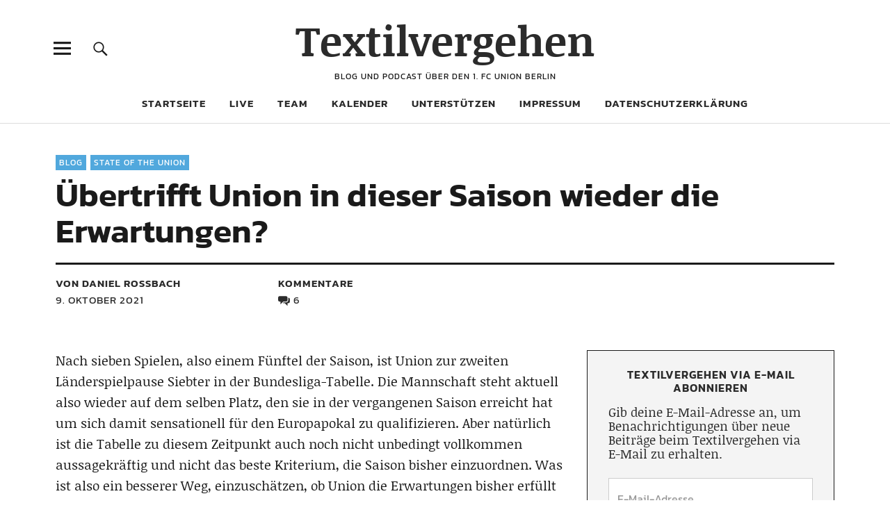

--- FILE ---
content_type: text/html; charset=UTF-8
request_url: https://www.textilvergehen.de/2021/10/09/uebertrifft-union-in-dieser-saison-wieder-die-erwartungen/
body_size: 23223
content:
<!DOCTYPE html>
<html lang="de" class="no-js">
<head>
<meta charset="UTF-8">

<!-- Diese Seite wurde optimiert mit wpSEO (https://www.wpseo.org). -->
<title>Übertrifft der 1. FC Union Berlin in der Bundesliga wieder die Erwartungen? › Textilvergehen</title>
<meta name="description" content="Wie gut sind Unions Ergebnisse bisher gemessen an den Erwartungen für die Mannschaft? Außerdem: Ticket-Infos für Rotterdam und Stuttgart und Aufmerksamkeit für Malick Sanogo." />
<meta name="robots" content="index, follow" />
<link rel="canonical" href="https://www.textilvergehen.de/2021/10/09/uebertrifft-union-in-dieser-saison-wieder-die-erwartungen/" />
<meta property="og:type" content="article">
<meta property="og:url" content="https://www.textilvergehen.de/2021/10/09/uebertrifft-union-in-dieser-saison-wieder-die-erwartungen/">
<meta property="og:title" content="Übertrifft der 1. FC Union Berlin in der Bundesliga wieder die Erwartungen? › Textilvergehen">
<meta property="og:description" content="Wie gut sind Unions Ergebnisse bisher gemessen an den Erwartungen für die Mannschaft? Außerdem: Ticket-Infos für Rotterdam und Stuttgart und Aufmerksamkeit für Malick Sanogo.">
<meta property="og:image" content="https://www.textilvergehen.de/wp-content/uploads/2021/10/MKO_290921PK_0008of.jpg">


<meta name="viewport" content="width=device-width, initial-scale=1">
<link rel="profile" href="http://gmpg.org/xfn/11">
<link rel="pingback" href="https://www.textilvergehen.de/xmlrpc.php">
<script>(function(html){html.className = html.className.replace(/\bno-js\b/,'js')})(document.documentElement);</script>

<link rel='dns-prefetch' href='//stats.wp.com' />

<link rel="alternate" type="application/rss+xml" title="Textilvergehen &raquo; Feed" href="https://www.textilvergehen.de/feed/" />
<link rel="alternate" type="application/rss+xml" title="Textilvergehen &raquo; Kommentar-Feed" href="https://www.textilvergehen.de/comments/feed/" />
<link rel="alternate" type="application/rss+xml" title="Textilvergehen &raquo; Übertrifft Union in dieser Saison wieder die Erwartungen?-Kommentar-Feed" href="https://www.textilvergehen.de/2021/10/09/uebertrifft-union-in-dieser-saison-wieder-die-erwartungen/feed/" />
<link rel="alternate" title="oEmbed (JSON)" type="application/json+oembed" href="https://www.textilvergehen.de/wp-json/oembed/1.0/embed?url=https%3A%2F%2Fwww.textilvergehen.de%2F2021%2F10%2F09%2Fuebertrifft-union-in-dieser-saison-wieder-die-erwartungen%2F" />
<link rel="alternate" title="oEmbed (XML)" type="text/xml+oembed" href="https://www.textilvergehen.de/wp-json/oembed/1.0/embed?url=https%3A%2F%2Fwww.textilvergehen.de%2F2021%2F10%2F09%2Fuebertrifft-union-in-dieser-saison-wieder-die-erwartungen%2F&#038;format=xml" />
<style id='wp-img-auto-sizes-contain-inline-css' type='text/css'>
img:is([sizes=auto i],[sizes^="auto," i]){contain-intrinsic-size:3000px 1500px}
/*# sourceURL=wp-img-auto-sizes-contain-inline-css */
</style>
<style id='wp-block-library-inline-css' type='text/css'>
:root{--wp-block-synced-color:#7a00df;--wp-block-synced-color--rgb:122,0,223;--wp-bound-block-color:var(--wp-block-synced-color);--wp-editor-canvas-background:#ddd;--wp-admin-theme-color:#007cba;--wp-admin-theme-color--rgb:0,124,186;--wp-admin-theme-color-darker-10:#006ba1;--wp-admin-theme-color-darker-10--rgb:0,107,160.5;--wp-admin-theme-color-darker-20:#005a87;--wp-admin-theme-color-darker-20--rgb:0,90,135;--wp-admin-border-width-focus:2px}@media (min-resolution:192dpi){:root{--wp-admin-border-width-focus:1.5px}}.wp-element-button{cursor:pointer}:root .has-very-light-gray-background-color{background-color:#eee}:root .has-very-dark-gray-background-color{background-color:#313131}:root .has-very-light-gray-color{color:#eee}:root .has-very-dark-gray-color{color:#313131}:root .has-vivid-green-cyan-to-vivid-cyan-blue-gradient-background{background:linear-gradient(135deg,#00d084,#0693e3)}:root .has-purple-crush-gradient-background{background:linear-gradient(135deg,#34e2e4,#4721fb 50%,#ab1dfe)}:root .has-hazy-dawn-gradient-background{background:linear-gradient(135deg,#faaca8,#dad0ec)}:root .has-subdued-olive-gradient-background{background:linear-gradient(135deg,#fafae1,#67a671)}:root .has-atomic-cream-gradient-background{background:linear-gradient(135deg,#fdd79a,#004a59)}:root .has-nightshade-gradient-background{background:linear-gradient(135deg,#330968,#31cdcf)}:root .has-midnight-gradient-background{background:linear-gradient(135deg,#020381,#2874fc)}:root{--wp--preset--font-size--normal:16px;--wp--preset--font-size--huge:42px}.has-regular-font-size{font-size:1em}.has-larger-font-size{font-size:2.625em}.has-normal-font-size{font-size:var(--wp--preset--font-size--normal)}.has-huge-font-size{font-size:var(--wp--preset--font-size--huge)}.has-text-align-center{text-align:center}.has-text-align-left{text-align:left}.has-text-align-right{text-align:right}.has-fit-text{white-space:nowrap!important}#end-resizable-editor-section{display:none}.aligncenter{clear:both}.items-justified-left{justify-content:flex-start}.items-justified-center{justify-content:center}.items-justified-right{justify-content:flex-end}.items-justified-space-between{justify-content:space-between}.screen-reader-text{border:0;clip-path:inset(50%);height:1px;margin:-1px;overflow:hidden;padding:0;position:absolute;width:1px;word-wrap:normal!important}.screen-reader-text:focus{background-color:#ddd;clip-path:none;color:#444;display:block;font-size:1em;height:auto;left:5px;line-height:normal;padding:15px 23px 14px;text-decoration:none;top:5px;width:auto;z-index:100000}html :where(.has-border-color){border-style:solid}html :where([style*=border-top-color]){border-top-style:solid}html :where([style*=border-right-color]){border-right-style:solid}html :where([style*=border-bottom-color]){border-bottom-style:solid}html :where([style*=border-left-color]){border-left-style:solid}html :where([style*=border-width]){border-style:solid}html :where([style*=border-top-width]){border-top-style:solid}html :where([style*=border-right-width]){border-right-style:solid}html :where([style*=border-bottom-width]){border-bottom-style:solid}html :where([style*=border-left-width]){border-left-style:solid}html :where(img[class*=wp-image-]){height:auto;max-width:100%}:where(figure){margin:0 0 1em}html :where(.is-position-sticky){--wp-admin--admin-bar--position-offset:var(--wp-admin--admin-bar--height,0px)}@media screen and (max-width:600px){html :where(.is-position-sticky){--wp-admin--admin-bar--position-offset:0px}}

/*# sourceURL=wp-block-library-inline-css */
</style><style id='wp-block-heading-inline-css' type='text/css'>
h1:where(.wp-block-heading).has-background,h2:where(.wp-block-heading).has-background,h3:where(.wp-block-heading).has-background,h4:where(.wp-block-heading).has-background,h5:where(.wp-block-heading).has-background,h6:where(.wp-block-heading).has-background{padding:1.25em 2.375em}h1.has-text-align-left[style*=writing-mode]:where([style*=vertical-lr]),h1.has-text-align-right[style*=writing-mode]:where([style*=vertical-rl]),h2.has-text-align-left[style*=writing-mode]:where([style*=vertical-lr]),h2.has-text-align-right[style*=writing-mode]:where([style*=vertical-rl]),h3.has-text-align-left[style*=writing-mode]:where([style*=vertical-lr]),h3.has-text-align-right[style*=writing-mode]:where([style*=vertical-rl]),h4.has-text-align-left[style*=writing-mode]:where([style*=vertical-lr]),h4.has-text-align-right[style*=writing-mode]:where([style*=vertical-rl]),h5.has-text-align-left[style*=writing-mode]:where([style*=vertical-lr]),h5.has-text-align-right[style*=writing-mode]:where([style*=vertical-rl]),h6.has-text-align-left[style*=writing-mode]:where([style*=vertical-lr]),h6.has-text-align-right[style*=writing-mode]:where([style*=vertical-rl]){rotate:180deg}
/*# sourceURL=https://www.textilvergehen.de/wp-includes/blocks/heading/style.min.css */
</style>
<style id='wp-block-group-inline-css' type='text/css'>
.wp-block-group{box-sizing:border-box}:where(.wp-block-group.wp-block-group-is-layout-constrained){position:relative}
/*# sourceURL=https://www.textilvergehen.de/wp-includes/blocks/group/style.min.css */
</style>
<style id='wp-block-group-theme-inline-css' type='text/css'>
:where(.wp-block-group.has-background){padding:1.25em 2.375em}
/*# sourceURL=https://www.textilvergehen.de/wp-includes/blocks/group/theme.min.css */
</style>
<style id='wp-block-paragraph-inline-css' type='text/css'>
.is-small-text{font-size:.875em}.is-regular-text{font-size:1em}.is-large-text{font-size:2.25em}.is-larger-text{font-size:3em}.has-drop-cap:not(:focus):first-letter{float:left;font-size:8.4em;font-style:normal;font-weight:100;line-height:.68;margin:.05em .1em 0 0;text-transform:uppercase}body.rtl .has-drop-cap:not(:focus):first-letter{float:none;margin-left:.1em}p.has-drop-cap.has-background{overflow:hidden}:root :where(p.has-background){padding:1.25em 2.375em}:where(p.has-text-color:not(.has-link-color)) a{color:inherit}p.has-text-align-left[style*="writing-mode:vertical-lr"],p.has-text-align-right[style*="writing-mode:vertical-rl"]{rotate:180deg}
/*# sourceURL=https://www.textilvergehen.de/wp-includes/blocks/paragraph/style.min.css */
</style>
<style id='wp-block-separator-inline-css' type='text/css'>
@charset "UTF-8";.wp-block-separator{border:none;border-top:2px solid}:root :where(.wp-block-separator.is-style-dots){height:auto;line-height:1;text-align:center}:root :where(.wp-block-separator.is-style-dots):before{color:currentColor;content:"···";font-family:serif;font-size:1.5em;letter-spacing:2em;padding-left:2em}.wp-block-separator.is-style-dots{background:none!important;border:none!important}
/*# sourceURL=https://www.textilvergehen.de/wp-includes/blocks/separator/style.min.css */
</style>
<style id='wp-block-separator-theme-inline-css' type='text/css'>
.wp-block-separator.has-css-opacity{opacity:.4}.wp-block-separator{border:none;border-bottom:2px solid;margin-left:auto;margin-right:auto}.wp-block-separator.has-alpha-channel-opacity{opacity:1}.wp-block-separator:not(.is-style-wide):not(.is-style-dots){width:100px}.wp-block-separator.has-background:not(.is-style-dots){border-bottom:none;height:1px}.wp-block-separator.has-background:not(.is-style-wide):not(.is-style-dots){height:2px}
/*# sourceURL=https://www.textilvergehen.de/wp-includes/blocks/separator/theme.min.css */
</style>
<style id='global-styles-inline-css' type='text/css'>
:root{--wp--preset--aspect-ratio--square: 1;--wp--preset--aspect-ratio--4-3: 4/3;--wp--preset--aspect-ratio--3-4: 3/4;--wp--preset--aspect-ratio--3-2: 3/2;--wp--preset--aspect-ratio--2-3: 2/3;--wp--preset--aspect-ratio--16-9: 16/9;--wp--preset--aspect-ratio--9-16: 9/16;--wp--preset--color--black: #000000;--wp--preset--color--cyan-bluish-gray: #abb8c3;--wp--preset--color--white: #ffffff;--wp--preset--color--pale-pink: #f78da7;--wp--preset--color--vivid-red: #cf2e2e;--wp--preset--color--luminous-vivid-orange: #ff6900;--wp--preset--color--luminous-vivid-amber: #fcb900;--wp--preset--color--light-green-cyan: #7bdcb5;--wp--preset--color--vivid-green-cyan: #00d084;--wp--preset--color--pale-cyan-blue: #8ed1fc;--wp--preset--color--vivid-cyan-blue: #0693e3;--wp--preset--color--vivid-purple: #9b51e0;--wp--preset--color--dark: #1a1a1a;--wp--preset--color--light-grey: #f4f4f4;--wp--preset--color--light-blue: #51a8dd;--wp--preset--color--dark-blue: #0c6ca6;--wp--preset--gradient--vivid-cyan-blue-to-vivid-purple: linear-gradient(135deg,rgb(6,147,227) 0%,rgb(155,81,224) 100%);--wp--preset--gradient--light-green-cyan-to-vivid-green-cyan: linear-gradient(135deg,rgb(122,220,180) 0%,rgb(0,208,130) 100%);--wp--preset--gradient--luminous-vivid-amber-to-luminous-vivid-orange: linear-gradient(135deg,rgb(252,185,0) 0%,rgb(255,105,0) 100%);--wp--preset--gradient--luminous-vivid-orange-to-vivid-red: linear-gradient(135deg,rgb(255,105,0) 0%,rgb(207,46,46) 100%);--wp--preset--gradient--very-light-gray-to-cyan-bluish-gray: linear-gradient(135deg,rgb(238,238,238) 0%,rgb(169,184,195) 100%);--wp--preset--gradient--cool-to-warm-spectrum: linear-gradient(135deg,rgb(74,234,220) 0%,rgb(151,120,209) 20%,rgb(207,42,186) 40%,rgb(238,44,130) 60%,rgb(251,105,98) 80%,rgb(254,248,76) 100%);--wp--preset--gradient--blush-light-purple: linear-gradient(135deg,rgb(255,206,236) 0%,rgb(152,150,240) 100%);--wp--preset--gradient--blush-bordeaux: linear-gradient(135deg,rgb(254,205,165) 0%,rgb(254,45,45) 50%,rgb(107,0,62) 100%);--wp--preset--gradient--luminous-dusk: linear-gradient(135deg,rgb(255,203,112) 0%,rgb(199,81,192) 50%,rgb(65,88,208) 100%);--wp--preset--gradient--pale-ocean: linear-gradient(135deg,rgb(255,245,203) 0%,rgb(182,227,212) 50%,rgb(51,167,181) 100%);--wp--preset--gradient--electric-grass: linear-gradient(135deg,rgb(202,248,128) 0%,rgb(113,206,126) 100%);--wp--preset--gradient--midnight: linear-gradient(135deg,rgb(2,3,129) 0%,rgb(40,116,252) 100%);--wp--preset--font-size--small: 16px;--wp--preset--font-size--medium: 20px;--wp--preset--font-size--large: 22px;--wp--preset--font-size--x-large: 42px;--wp--preset--font-size--regular: 19px;--wp--preset--font-size--larger: 26px;--wp--preset--spacing--20: 0.44rem;--wp--preset--spacing--30: 0.67rem;--wp--preset--spacing--40: 1rem;--wp--preset--spacing--50: 1.5rem;--wp--preset--spacing--60: 2.25rem;--wp--preset--spacing--70: 3.38rem;--wp--preset--spacing--80: 5.06rem;--wp--preset--shadow--natural: 6px 6px 9px rgba(0, 0, 0, 0.2);--wp--preset--shadow--deep: 12px 12px 50px rgba(0, 0, 0, 0.4);--wp--preset--shadow--sharp: 6px 6px 0px rgba(0, 0, 0, 0.2);--wp--preset--shadow--outlined: 6px 6px 0px -3px rgb(255, 255, 255), 6px 6px rgb(0, 0, 0);--wp--preset--shadow--crisp: 6px 6px 0px rgb(0, 0, 0);}:where(.is-layout-flex){gap: 0.5em;}:where(.is-layout-grid){gap: 0.5em;}body .is-layout-flex{display: flex;}.is-layout-flex{flex-wrap: wrap;align-items: center;}.is-layout-flex > :is(*, div){margin: 0;}body .is-layout-grid{display: grid;}.is-layout-grid > :is(*, div){margin: 0;}:where(.wp-block-columns.is-layout-flex){gap: 2em;}:where(.wp-block-columns.is-layout-grid){gap: 2em;}:where(.wp-block-post-template.is-layout-flex){gap: 1.25em;}:where(.wp-block-post-template.is-layout-grid){gap: 1.25em;}.has-black-color{color: var(--wp--preset--color--black) !important;}.has-cyan-bluish-gray-color{color: var(--wp--preset--color--cyan-bluish-gray) !important;}.has-white-color{color: var(--wp--preset--color--white) !important;}.has-pale-pink-color{color: var(--wp--preset--color--pale-pink) !important;}.has-vivid-red-color{color: var(--wp--preset--color--vivid-red) !important;}.has-luminous-vivid-orange-color{color: var(--wp--preset--color--luminous-vivid-orange) !important;}.has-luminous-vivid-amber-color{color: var(--wp--preset--color--luminous-vivid-amber) !important;}.has-light-green-cyan-color{color: var(--wp--preset--color--light-green-cyan) !important;}.has-vivid-green-cyan-color{color: var(--wp--preset--color--vivid-green-cyan) !important;}.has-pale-cyan-blue-color{color: var(--wp--preset--color--pale-cyan-blue) !important;}.has-vivid-cyan-blue-color{color: var(--wp--preset--color--vivid-cyan-blue) !important;}.has-vivid-purple-color{color: var(--wp--preset--color--vivid-purple) !important;}.has-black-background-color{background-color: var(--wp--preset--color--black) !important;}.has-cyan-bluish-gray-background-color{background-color: var(--wp--preset--color--cyan-bluish-gray) !important;}.has-white-background-color{background-color: var(--wp--preset--color--white) !important;}.has-pale-pink-background-color{background-color: var(--wp--preset--color--pale-pink) !important;}.has-vivid-red-background-color{background-color: var(--wp--preset--color--vivid-red) !important;}.has-luminous-vivid-orange-background-color{background-color: var(--wp--preset--color--luminous-vivid-orange) !important;}.has-luminous-vivid-amber-background-color{background-color: var(--wp--preset--color--luminous-vivid-amber) !important;}.has-light-green-cyan-background-color{background-color: var(--wp--preset--color--light-green-cyan) !important;}.has-vivid-green-cyan-background-color{background-color: var(--wp--preset--color--vivid-green-cyan) !important;}.has-pale-cyan-blue-background-color{background-color: var(--wp--preset--color--pale-cyan-blue) !important;}.has-vivid-cyan-blue-background-color{background-color: var(--wp--preset--color--vivid-cyan-blue) !important;}.has-vivid-purple-background-color{background-color: var(--wp--preset--color--vivid-purple) !important;}.has-black-border-color{border-color: var(--wp--preset--color--black) !important;}.has-cyan-bluish-gray-border-color{border-color: var(--wp--preset--color--cyan-bluish-gray) !important;}.has-white-border-color{border-color: var(--wp--preset--color--white) !important;}.has-pale-pink-border-color{border-color: var(--wp--preset--color--pale-pink) !important;}.has-vivid-red-border-color{border-color: var(--wp--preset--color--vivid-red) !important;}.has-luminous-vivid-orange-border-color{border-color: var(--wp--preset--color--luminous-vivid-orange) !important;}.has-luminous-vivid-amber-border-color{border-color: var(--wp--preset--color--luminous-vivid-amber) !important;}.has-light-green-cyan-border-color{border-color: var(--wp--preset--color--light-green-cyan) !important;}.has-vivid-green-cyan-border-color{border-color: var(--wp--preset--color--vivid-green-cyan) !important;}.has-pale-cyan-blue-border-color{border-color: var(--wp--preset--color--pale-cyan-blue) !important;}.has-vivid-cyan-blue-border-color{border-color: var(--wp--preset--color--vivid-cyan-blue) !important;}.has-vivid-purple-border-color{border-color: var(--wp--preset--color--vivid-purple) !important;}.has-vivid-cyan-blue-to-vivid-purple-gradient-background{background: var(--wp--preset--gradient--vivid-cyan-blue-to-vivid-purple) !important;}.has-light-green-cyan-to-vivid-green-cyan-gradient-background{background: var(--wp--preset--gradient--light-green-cyan-to-vivid-green-cyan) !important;}.has-luminous-vivid-amber-to-luminous-vivid-orange-gradient-background{background: var(--wp--preset--gradient--luminous-vivid-amber-to-luminous-vivid-orange) !important;}.has-luminous-vivid-orange-to-vivid-red-gradient-background{background: var(--wp--preset--gradient--luminous-vivid-orange-to-vivid-red) !important;}.has-very-light-gray-to-cyan-bluish-gray-gradient-background{background: var(--wp--preset--gradient--very-light-gray-to-cyan-bluish-gray) !important;}.has-cool-to-warm-spectrum-gradient-background{background: var(--wp--preset--gradient--cool-to-warm-spectrum) !important;}.has-blush-light-purple-gradient-background{background: var(--wp--preset--gradient--blush-light-purple) !important;}.has-blush-bordeaux-gradient-background{background: var(--wp--preset--gradient--blush-bordeaux) !important;}.has-luminous-dusk-gradient-background{background: var(--wp--preset--gradient--luminous-dusk) !important;}.has-pale-ocean-gradient-background{background: var(--wp--preset--gradient--pale-ocean) !important;}.has-electric-grass-gradient-background{background: var(--wp--preset--gradient--electric-grass) !important;}.has-midnight-gradient-background{background: var(--wp--preset--gradient--midnight) !important;}.has-small-font-size{font-size: var(--wp--preset--font-size--small) !important;}.has-medium-font-size{font-size: var(--wp--preset--font-size--medium) !important;}.has-large-font-size{font-size: var(--wp--preset--font-size--large) !important;}.has-x-large-font-size{font-size: var(--wp--preset--font-size--x-large) !important;}
/*# sourceURL=global-styles-inline-css */
</style>
<style id='core-block-supports-inline-css' type='text/css'>
.wp-container-core-group-is-layout-bcfe9290 > :where(:not(.alignleft):not(.alignright):not(.alignfull)){max-width:480px;margin-left:auto !important;margin-right:auto !important;}.wp-container-core-group-is-layout-bcfe9290 > .alignwide{max-width:480px;}.wp-container-core-group-is-layout-bcfe9290 .alignfull{max-width:none;}
/*# sourceURL=core-block-supports-inline-css */
</style>

<style id='classic-theme-styles-inline-css' type='text/css'>
/*! This file is auto-generated */
.wp-block-button__link{color:#fff;background-color:#32373c;border-radius:9999px;box-shadow:none;text-decoration:none;padding:calc(.667em + 2px) calc(1.333em + 2px);font-size:1.125em}.wp-block-file__button{background:#32373c;color:#fff;text-decoration:none}
/*# sourceURL=/wp-includes/css/classic-themes.min.css */
</style>
<link rel='stylesheet' id='wpo_min-header-0-css' href='https://www.textilvergehen.de/wp-content/cache/wpo-minify/1768164872/assets/wpo-minify-header-a4181906.min.css' type='text/css' media='all' />
<link rel='stylesheet' id='genericons-css' href='https://www.textilvergehen.de/wp-content/plugins/jetpack/_inc/genericons/genericons/genericons.css' type='text/css' media='all' />
<link rel='stylesheet' id='wpo_min-header-2-css' href='https://www.textilvergehen.de/wp-content/cache/wpo-minify/1768164872/assets/wpo-minify-header-bb6b1358.min.css' type='text/css' media='all' />
<script type="text/javascript" src="https://www.textilvergehen.de/wp-content/cache/wpo-minify/1768164872/assets/wpo-minify-header-c6f62978.min.js" id="wpo_min-header-0-js"></script>
<link rel="https://api.w.org/" href="https://www.textilvergehen.de/wp-json/" /><link rel="alternate" title="JSON" type="application/json" href="https://www.textilvergehen.de/wp-json/wp/v2/posts/45993" /><link rel="EditURI" type="application/rsd+xml" title="RSD" href="https://www.textilvergehen.de/xmlrpc.php?rsd" />
<meta name="generator" content="WordPress 6.9" />
<link rel='shortlink' href='https://www.textilvergehen.de/?p=45993' />
	<style>img#wpstats{display:none}</style>
			<style type="text/css">
							.entry-content a,
			.comment-text a,
			#desktop-navigation ul li a:hover,
			.featured-slider button.slick-arrow:hover::after,
			.front-section a.all-posts-link:hover,
			#overlay-close:hover,
			.widget-area .widget ul li a:hover,
			#sidebar-offcanvas .widget a:hover,
			.textwidget a:hover,
			#overlay-nav a:hover,
			.author-links a:hover,
			.single-post .post-navigation a:hover,
			.single-attachment .post-navigation a:hover,
			.author-bio a,
			.single-post .hentry .entry-meta a:hover,
			.entry-header a:hover,
			.entry-header h2.entry-title a:hover,
			.blog .entry-meta a:hover,
			.uku-neo .entry-content p a:hover,
			.uku-neo .author-bio a:hover,
			.uku-neo .comment-text a:hover,
			.uku-neo .entry-header h2.entry-title a:hover,
			.uku-serif .entry-header h2.entry-title a:hover,
			.uku-serif .entry-content p a,
			.uku-serif .entry-content li a,
			.uku-serif .author-bio a,
			.uku-serif .comment-text a {
				color: ;
			}
			.uku-serif .entry-content p a,
			.uku-serif .entry-content li a,
			.uku-serif .author-bio a,
			.uku-serif .comment-text a {
				box-shadow: inset 0 -1px 0 ;
			}
			.single-post .post-navigation a:hover,
			.single-attachment .post-navigation a:hover,
			#desktop-navigation ul li.menu-item-has-children a:hover::after,
			.desktop-search input.search-field:active,
			.desktop-search input.search-field:focus {
				border-color: ;
			}
			.featured-slider .entry-cats a,
			.section-one-column-one .entry-cats a,
			.section-three-column-one .entry-cats a,
			#front-section-four .entry-cats a,
			.single-post .entry-cats a,
			.blog.uku-standard.blog-defaultplus #primary .hentry.has-post-thumbnail:nth-child(4n) .entry-cats a,
			#desktop-navigation .sub-menu li a:hover,
			#desktop-navigation .children li a:hover,
			.widget_mc4wp_form_widget input[type="submit"],
			.uku-neo .featured-slider .entry-cats a:hover,
			.uku-neo .section-one-column-one .entry-cats a:hover,
			.uku-neo .section-three-column-one .entry-cats a:hover,
			.uku-neo #front-section-four .entry-cats a:hover,
			.uku-neo .single-post .entry-cats a:hover,
			.uku-neo .format-video .entry-thumbnail span.video-icon:before,
			.uku-neo .format-video .entry-thumbnail span.video-icon:after,
			.uku-neo .entry-content p a:hover::after,
			.uku-neo .author-bio a:hover::after,
			.uku-neo .comment-text a:hover::after {
				background: ;
			}
			.blog.blog-classic #primary .hentry.has-post-thumbnail:nth-child(4n) .entry-cats a {
				background: none !important;
			}
			@media screen and (min-width: 66.25em) {
				.uku-neo #overlay-open:hover,
				.uku-neo .search-open:hover,
				.uku-neo #overlay-open-sticky:hover,
				.uku-neo.fixedheader-dark.header-stick #overlay-open-sticky:hover,
				.uku-neo.fixedheader-dark.header-stick #search-open-sticky:hover {
					background: ;
				}
			}
							.entry-content a:hover,
			.comment-text a:hover,
			.author-bio a:hover {
				color:  !important;
			}
			.blog.blog-defaultplus #primary .hentry.has-post-thumbnail:nth-child(4n) .entry-cats a:hover,
			.featured-slider .entry-cats a:hover,
			.section-one-column-one .entry-cats a:hover,
			.section-three-column-one .entry-cats a:hover,
			#front-section-four .entry-cats a:hover,
			.single-post .entry-cats a:hover,
			#colophon .footer-feature-btn:hover,
			.comments-show #comments-toggle,
			.widget_mc4wp_form_widget input[type="submit"]:hover,
			#comments-toggle:hover,
			input[type="submit"]:hover,
			input#submit:hover,
			#primary #infinite-handle span:hover,
			#front-section-three a.all-posts-link:hover,
			.desktop-search input[type="submit"]:hover,
			.widget_search input[type="submit"]:hover,
			.post-password-form input[type="submit"]:hover,
			#offcanvas-widgets-open:hover,
			.offcanvas-widgets-show #offcanvas-widgets-open,
			.uku-standard.blog-classic .entry-content p a.more-link:hover {
				background: ;
			}
			#colophon .footer-feature-textwrap .footer-feature-btn:hover,
			.comments-show #comments-toggle,
			#comments-toggle:hover,
			input[type="submit"]:hover,
			input#submit:hover,
			.blog #primary #infinite-handle span:hover,
			#front-section-three a.all-posts-link:hover,
			.desktop-search input[type="submit"]:hover,
			.widget_search input[type="submit"]:hover,
			.post-password-form input[type="submit"]:hover,
			#offcanvas-widgets-open:hover,
			.offcanvas-widgets-show #offcanvas-widgets-open,
			.uku-standard.blog-classic .entry-content p a.more-link:hover {
				border-color:  !important;
			}
							#colophon,
			.uku-serif .big-instagram-wrap {background: ;}
						#colophon,
		#colophon .footer-menu ul a,
		#colophon .footer-menu ul a:hover,
		#colophon #site-info, #colophon #site-info a,
		#colophon #site-info, #colophon #site-info a:hover,
		#footer-social span,
		#colophon .social-nav ul li a,
		.uku-serif .big-instagram-wrap .null-instagram-feed .clear a,
		.uku-serif .big-instagram-wrap .widget h2.widget-title {
			color: ;
		}
		.footer-menus-wrap {
			border-bottom: 1px solid ;
		}
							.mobile-search, .inner-offcanvas-wrap {background: ;}
							#mobile-social ul li a,
			#overlay-nav ul li a,
			#offcanvas-widgets-open,
			.dropdown-toggle,
			#sidebar-offcanvas .widget h2.widget-title,
			#sidebar-offcanvas .widget,
			#sidebar-offcanvas .widget a {
				color: ;
			}
			#sidebar-offcanvas .widget h2.widget-title {border-color: ;}
			#offcanvas-widgets-open {border-color: ;}
			@media screen and (min-width: 66.25em) {
			#overlay-nav ul li,
			#overlay-nav ul ul.sub-menu,
			#overlay-nav ul ul.children {border-color: ;}
			#overlay-close {color: ;}
			#overlay-nav {
				border-color: ;
			}
			}
							#front-section-three {background: ;}
							.widget_mc4wp_form_widget, .jetpack_subscription_widget {background: ;}
							.uku-serif .front-about-img:after {background: ;}
							#shopfront-cats {background: ;}
																							.blog.blog-defaultplus #primary .hentry.has-post-thumbnail:nth-child(4n) .entry-thumbnail a:after,
			.featured-slider .entry-thumbnail a:after,
			.uku-serif .featured-slider .entry-thumbnail:after,
			.header-image:after,
			#front-section-four .entry-thumbnail a:after,
			.uku-serif #front-section-four .entry-thumbnail a .thumb-wrap:after,
			.single-post .big-thumb .entry-thumbnail a:after,
			.blog.blog-defaultplus #primary .hentry.has-post-thumbnail:nth-child(4n) .thumb-wrap:after,
			.section-two-column-one .thumb-wrap:after,
			.header-fullscreen #headerimg-wrap:after {background-color: ;}
									.header-fullscreen #headerimg-wrap:after {	background-color: transparent;}
							#front-section-four .meta-main-wrap,
			.featured-slider .meta-main-wrap,
			.blog.blog-defaultplus #primary .hentry.has-post-thumbnail:nth-child(4n) .meta-main-wrap,
			.uku-serif .section-two-column-one .entry-text-wrap,
			.big-thumb .title-wrap {
				background: -moz-linear-gradient(top, rgba(0,0,0,0) 0%, rgba(0,0,0,) 100%);
				background: -webkit-linear-gradient(top, rgba(0,0,0,0) 0%,rgba(0,0,0,) 100%);
				background: linear-gradient(to bottom, rgba(0,0,0,0) 0%,rgba(0,0,0,) 100%);
			}
			
				</style>
			<style type="text/css" id="uku-header-css">
	
		</style>
	<link rel="icon" href="https://www.textilvergehen.de/wp-content/uploads/2020/09/cropped-textilvergehen_quadrat_4000-scaled-1-32x32.jpg" sizes="32x32" />
<link rel="icon" href="https://www.textilvergehen.de/wp-content/uploads/2020/09/cropped-textilvergehen_quadrat_4000-scaled-1-192x192.jpg" sizes="192x192" />
<link rel="apple-touch-icon" href="https://www.textilvergehen.de/wp-content/uploads/2020/09/cropped-textilvergehen_quadrat_4000-scaled-1-180x180.jpg" />
<meta name="msapplication-TileImage" content="https://www.textilvergehen.de/wp-content/uploads/2020/09/cropped-textilvergehen_quadrat_4000-scaled-1-270x270.jpg" />
		<style type="text/css" id="wp-custom-css">
				/* --- Font Sizes --- */
	.single-post .entry-header h1.entry-title,
	.single-attachment .entry-header h1.entry-title,
	.page h1.entry-title {
		font-size: 48px;
		font-size: 3rem;
	}
	.single-post .entry-content blockquote p,
	.page .entry-content blockquote p,
	.front-section-title,
	.blog-wrap h3.blog-title,
	.social-front-title,
	.blog.blog-defaultplus #primary .hentry.has-post-thumbnail:nth-child(4n) .entry-header h2.entry-title,
	.featured-slider .entry-header h2.entry-title,
	.section-one-column-one .entry-header h2.entry-title,
	.section-three-column-one .entry-header h2.entry-title,
	#front-section-four .entry-header h2.entry-title,
	.recommended-posts-wrap #jp-relatedposts h3.jp-relatedposts-headline,
	.archive-header h1.archive-title,
	.entry-content h1 {
		font-size: 20px;
		font-size: 1.25rem;
	}
	.entry-header p.intro,
	.section-about-column-one p,
	p.text-big,
	.single-post .entry-content p.intro,
	.entry-content h2 {
		font-size: 26px;
		font-size: 1.625rem;
	}
	.entry-header h2.entry-title,
	.entry-content  h3 {
		font-size: 24px;
		font-size: 1.5rem;
	}
	.entry-content  h4,
	.entry-content p.pull-left,
	.entry-content p.pull-right {
		font-size: 22px;
		font-size: 1.375rem;
	}
	.entry-content p,
	.entry-content ol,
	.entry-content ul,
	.entry-content dl,
	.big-thumb .entry-header p.intro,
	.section-one-column-one .type-post .entry-summary,
	.section-three-column-one .type-post .entry-summary,
	p.text-small,
	.single-post .entry-content blockquote cite,
	.page .entry-content blockquote cite,
	.entry-content  h5,
	.entry-content  h6,
	address {
		font-size: 19px;
		font-size: 1.1875rem;
	}
	.entry-summary,
	.section-one-column-two .type-post:nth-of-type(n+2) .entry-header h2.entry-title,
	.section-two-column-two .type-post .entry-header h2.entry-title,
	.section-three-column-two .type-post .entry-header h2.entry-title,
	#front-section-fourcolumn .type-post .entry-header h2.entry-title,
	.section-sixcolumn-postwrap .type-post .entry-header h2.entry-title {
		font-size: 16px;
		font-size: 1rem;
	}
	input[type="button"],
	input[type="submit"],
	input#submit,
	.single-post .hentry .entry-meta,
	.single-attachment .hentry .entry-meta,
	.front-section a.all-posts-link,
	.single-post .entry-tags,
	.single-post div.sharedaddy h3.sd-title,
	.page div.sharedaddy h3.sd-title,
	.page div.sharedaddy h3.sd-title,
	.null-instagram-feed .clear {
		font-size: 15px;
		font-size: 0.9375rem;
	}
	.section-fourcolumn-postwrap .type-post .entry-summary,
	.section-sixcolumn-postwrap .type-post .entry-summary {
		font-size: 14px;
		font-size: 0.875rem;
	}

	/* --- Typography --- */
	.single-post .entry-content blockquote,
	.page .entry-content blockquote {
		margin: 0 0 40px;
		padding-bottom: 40px;
	}
	#front-section-four .format-video .entry-thumbnail a:before,
	.section-three-column-one .format-video .entry-thumbnail a:before,
	.featured-slider .format-video .entry-thumbnail a:before {
		width: 60px;
		height:42px;
		padding: 22px 0 0 24px;
		font-size: 16px;
	}		</style>
		<style id='jetpack-block-subscriptions-inline-css' type='text/css'>
.is-style-compact .is-not-subscriber .wp-block-button__link,.is-style-compact .is-not-subscriber .wp-block-jetpack-subscriptions__button{border-end-start-radius:0!important;border-start-start-radius:0!important;margin-inline-start:0!important}.is-style-compact .is-not-subscriber .components-text-control__input,.is-style-compact .is-not-subscriber p#subscribe-email input[type=email]{border-end-end-radius:0!important;border-start-end-radius:0!important}.is-style-compact:not(.wp-block-jetpack-subscriptions__use-newline) .components-text-control__input{border-inline-end-width:0!important}.wp-block-jetpack-subscriptions.wp-block-jetpack-subscriptions__supports-newline .wp-block-jetpack-subscriptions__form-container{display:flex;flex-direction:column}.wp-block-jetpack-subscriptions.wp-block-jetpack-subscriptions__supports-newline:not(.wp-block-jetpack-subscriptions__use-newline) .is-not-subscriber .wp-block-jetpack-subscriptions__form-elements{align-items:flex-start;display:flex}.wp-block-jetpack-subscriptions.wp-block-jetpack-subscriptions__supports-newline:not(.wp-block-jetpack-subscriptions__use-newline) p#subscribe-submit{display:flex;justify-content:center}.wp-block-jetpack-subscriptions.wp-block-jetpack-subscriptions__supports-newline .wp-block-jetpack-subscriptions__form .wp-block-jetpack-subscriptions__button,.wp-block-jetpack-subscriptions.wp-block-jetpack-subscriptions__supports-newline .wp-block-jetpack-subscriptions__form .wp-block-jetpack-subscriptions__textfield .components-text-control__input,.wp-block-jetpack-subscriptions.wp-block-jetpack-subscriptions__supports-newline .wp-block-jetpack-subscriptions__form button,.wp-block-jetpack-subscriptions.wp-block-jetpack-subscriptions__supports-newline .wp-block-jetpack-subscriptions__form input[type=email],.wp-block-jetpack-subscriptions.wp-block-jetpack-subscriptions__supports-newline form .wp-block-jetpack-subscriptions__button,.wp-block-jetpack-subscriptions.wp-block-jetpack-subscriptions__supports-newline form .wp-block-jetpack-subscriptions__textfield .components-text-control__input,.wp-block-jetpack-subscriptions.wp-block-jetpack-subscriptions__supports-newline form button,.wp-block-jetpack-subscriptions.wp-block-jetpack-subscriptions__supports-newline form input[type=email]{box-sizing:border-box;cursor:pointer;line-height:1.3;min-width:auto!important;white-space:nowrap!important}.wp-block-jetpack-subscriptions.wp-block-jetpack-subscriptions__supports-newline .wp-block-jetpack-subscriptions__form input[type=email]::placeholder,.wp-block-jetpack-subscriptions.wp-block-jetpack-subscriptions__supports-newline .wp-block-jetpack-subscriptions__form input[type=email]:disabled,.wp-block-jetpack-subscriptions.wp-block-jetpack-subscriptions__supports-newline form input[type=email]::placeholder,.wp-block-jetpack-subscriptions.wp-block-jetpack-subscriptions__supports-newline form input[type=email]:disabled{color:currentColor;opacity:.5}.wp-block-jetpack-subscriptions.wp-block-jetpack-subscriptions__supports-newline .wp-block-jetpack-subscriptions__form .wp-block-jetpack-subscriptions__button,.wp-block-jetpack-subscriptions.wp-block-jetpack-subscriptions__supports-newline .wp-block-jetpack-subscriptions__form button,.wp-block-jetpack-subscriptions.wp-block-jetpack-subscriptions__supports-newline form .wp-block-jetpack-subscriptions__button,.wp-block-jetpack-subscriptions.wp-block-jetpack-subscriptions__supports-newline form button{border-color:#0000;border-style:solid}.wp-block-jetpack-subscriptions.wp-block-jetpack-subscriptions__supports-newline .wp-block-jetpack-subscriptions__form .wp-block-jetpack-subscriptions__textfield,.wp-block-jetpack-subscriptions.wp-block-jetpack-subscriptions__supports-newline .wp-block-jetpack-subscriptions__form p#subscribe-email,.wp-block-jetpack-subscriptions.wp-block-jetpack-subscriptions__supports-newline form .wp-block-jetpack-subscriptions__textfield,.wp-block-jetpack-subscriptions.wp-block-jetpack-subscriptions__supports-newline form p#subscribe-email{background:#0000;flex-grow:1}.wp-block-jetpack-subscriptions.wp-block-jetpack-subscriptions__supports-newline .wp-block-jetpack-subscriptions__form .wp-block-jetpack-subscriptions__textfield .components-base-control__field,.wp-block-jetpack-subscriptions.wp-block-jetpack-subscriptions__supports-newline .wp-block-jetpack-subscriptions__form .wp-block-jetpack-subscriptions__textfield .components-text-control__input,.wp-block-jetpack-subscriptions.wp-block-jetpack-subscriptions__supports-newline .wp-block-jetpack-subscriptions__form .wp-block-jetpack-subscriptions__textfield input[type=email],.wp-block-jetpack-subscriptions.wp-block-jetpack-subscriptions__supports-newline .wp-block-jetpack-subscriptions__form p#subscribe-email .components-base-control__field,.wp-block-jetpack-subscriptions.wp-block-jetpack-subscriptions__supports-newline .wp-block-jetpack-subscriptions__form p#subscribe-email .components-text-control__input,.wp-block-jetpack-subscriptions.wp-block-jetpack-subscriptions__supports-newline .wp-block-jetpack-subscriptions__form p#subscribe-email input[type=email],.wp-block-jetpack-subscriptions.wp-block-jetpack-subscriptions__supports-newline form .wp-block-jetpack-subscriptions__textfield .components-base-control__field,.wp-block-jetpack-subscriptions.wp-block-jetpack-subscriptions__supports-newline form .wp-block-jetpack-subscriptions__textfield .components-text-control__input,.wp-block-jetpack-subscriptions.wp-block-jetpack-subscriptions__supports-newline form .wp-block-jetpack-subscriptions__textfield input[type=email],.wp-block-jetpack-subscriptions.wp-block-jetpack-subscriptions__supports-newline form p#subscribe-email .components-base-control__field,.wp-block-jetpack-subscriptions.wp-block-jetpack-subscriptions__supports-newline form p#subscribe-email .components-text-control__input,.wp-block-jetpack-subscriptions.wp-block-jetpack-subscriptions__supports-newline form p#subscribe-email input[type=email]{height:auto;margin:0;width:100%}.wp-block-jetpack-subscriptions.wp-block-jetpack-subscriptions__supports-newline .wp-block-jetpack-subscriptions__form p#subscribe-email,.wp-block-jetpack-subscriptions.wp-block-jetpack-subscriptions__supports-newline .wp-block-jetpack-subscriptions__form p#subscribe-submit,.wp-block-jetpack-subscriptions.wp-block-jetpack-subscriptions__supports-newline form p#subscribe-email,.wp-block-jetpack-subscriptions.wp-block-jetpack-subscriptions__supports-newline form p#subscribe-submit{line-height:0;margin:0;padding:0}.wp-block-jetpack-subscriptions.wp-block-jetpack-subscriptions__supports-newline.wp-block-jetpack-subscriptions__show-subs .wp-block-jetpack-subscriptions__subscount{font-size:16px;margin:8px 0;text-align:end}.wp-block-jetpack-subscriptions.wp-block-jetpack-subscriptions__supports-newline.wp-block-jetpack-subscriptions__use-newline .wp-block-jetpack-subscriptions__form-elements{display:block}.wp-block-jetpack-subscriptions.wp-block-jetpack-subscriptions__supports-newline.wp-block-jetpack-subscriptions__use-newline .wp-block-jetpack-subscriptions__button,.wp-block-jetpack-subscriptions.wp-block-jetpack-subscriptions__supports-newline.wp-block-jetpack-subscriptions__use-newline button{display:inline-block;max-width:100%}.wp-block-jetpack-subscriptions.wp-block-jetpack-subscriptions__supports-newline.wp-block-jetpack-subscriptions__use-newline .wp-block-jetpack-subscriptions__subscount{text-align:start}#subscribe-submit.is-link{text-align:center;width:auto!important}#subscribe-submit.is-link a{margin-left:0!important;margin-top:0!important;width:auto!important}@keyframes jetpack-memberships_button__spinner-animation{to{transform:rotate(1turn)}}.jetpack-memberships-spinner{display:none;height:1em;margin:0 0 0 5px;width:1em}.jetpack-memberships-spinner svg{height:100%;margin-bottom:-2px;width:100%}.jetpack-memberships-spinner-rotating{animation:jetpack-memberships_button__spinner-animation .75s linear infinite;transform-origin:center}.is-loading .jetpack-memberships-spinner{display:inline-block}body.jetpack-memberships-modal-open{overflow:hidden}dialog.jetpack-memberships-modal{opacity:1}dialog.jetpack-memberships-modal,dialog.jetpack-memberships-modal iframe{background:#0000;border:0;bottom:0;box-shadow:none;height:100%;left:0;margin:0;padding:0;position:fixed;right:0;top:0;width:100%}dialog.jetpack-memberships-modal::backdrop{background-color:#000;opacity:.7;transition:opacity .2s ease-out}dialog.jetpack-memberships-modal.is-loading,dialog.jetpack-memberships-modal.is-loading::backdrop{opacity:0}
/*# sourceURL=https://www.textilvergehen.de/wp-content/plugins/jetpack/_inc/blocks/subscriptions/view.css?minify=false */
</style>
</head>

<body class="wp-singular post-template-default single single-post postid-45993 single-format-standard wp-theme-uku wp-child-theme-uku-child uku-standard blog-default has-thumb headerimg-on slider-boxed header-boxed offcanvas-widgets-off no-thumb hide-blog-title">

	<div class="container-all">

	<header id="masthead" class="site-header cf" role="banner">

		<div class="site-header-content">

			
			<div id="site-branding">
									<p class="site-title"><a href="https://www.textilvergehen.de/" rel="home">Textilvergehen</a></p>
				
				
				<p class="site-description">Blog und Podcast über den 1. FC Union Berlin</p>
				<button id="overlay-open" class="overlay-open overlay-btn"><span>Menü</span></button>

				
							</div><!-- end #site-branding -->

							<nav id="desktop-navigation" class="desktop-navigation cf" role="navigation">
					<ul id="menu-menue-1" class="menu"><li id="menu-item-13924" class="menu-item menu-item-type-custom menu-item-object-custom menu-item-home menu-item-13924"><a href="http://www.textilvergehen.de/">Startseite</a></li>
<li id="menu-item-42887" class="menu-item menu-item-type-post_type menu-item-object-page menu-item-42887"><a href="https://www.textilvergehen.de/live/">Live</a></li>
<li id="menu-item-28605" class="menu-item menu-item-type-post_type menu-item-object-page menu-item-28605"><a href="https://www.textilvergehen.de/team/">Team</a></li>
<li id="menu-item-31063" class="menu-item menu-item-type-post_type menu-item-object-page menu-item-31063"><a href="https://www.textilvergehen.de/kalender/">Kalender</a></li>
<li id="menu-item-46711" class="menu-item menu-item-type-post_type menu-item-object-page menu-item-46711"><a href="https://www.textilvergehen.de/unterstuetzen/">Unterstützen</a></li>
<li id="menu-item-13921" class="menu-item menu-item-type-post_type menu-item-object-page menu-item-13921"><a href="https://www.textilvergehen.de/impressum/">Impressum</a></li>
<li id="menu-item-17516" class="menu-item menu-item-type-post_type menu-item-object-page menu-item-17516"><a href="https://www.textilvergehen.de/datenschutzerklaerung/">Datenschutzerklärung</a></li>
</ul>				</nav><!-- .main-navigation -->
			
						<button id="search-open" class="search-open search-btn"><span>Suche</span></button>
				<div class="desktop-search">
										
<form method="get" class="searchform" action="https://www.textilvergehen.de/" role="search">
	<label for="s" class="screen-reader-text"><span>Suche</span></label>
	<input type="text" class="search-field" name="s" placeholder="Suche..." />
	<input type="submit" class="submit" name="submit" value="Suchen" />
</form>
				</div><!-- end .desktop-search -->
			
		</div><!-- .site-header-content -->

		<div class="sticky-header hidden">
			<button id="overlay-open-sticky" class="overlay-open overlay-btn"><span>Menü</span></button>
							<button id="search-open-sticky" class="search-open search-btn"><span>Suche</span></button>
			
							<p class="site-title"><a href="https://www.textilvergehen.de/" rel="home">Textilvergehen</a></p>
			
			
			

		</div><!-- end .sticky-header -->

			<div class="inner-offcanvas-wrap">
				<div class="close-btn-wrap">
					<button id="overlay-close" class="overlay-btn"><span>Schliessen</span></button>
				</div><!-- end .close-btn-wrap -->

				<div class="overlay-desktop-content cf">

					
					<nav id="overlay-nav" class="main-nav cf" role="navigation">
					<ul id="menu-menue-2" class="menu"><li class="menu-item menu-item-type-custom menu-item-object-custom menu-item-home menu-item-13924"><a href="http://www.textilvergehen.de/">Startseite</a></li>
<li class="menu-item menu-item-type-post_type menu-item-object-page menu-item-42887"><a href="https://www.textilvergehen.de/live/">Live</a></li>
<li class="menu-item menu-item-type-post_type menu-item-object-page menu-item-28605"><a href="https://www.textilvergehen.de/team/">Team</a></li>
<li class="menu-item menu-item-type-post_type menu-item-object-page menu-item-31063"><a href="https://www.textilvergehen.de/kalender/">Kalender</a></li>
<li class="menu-item menu-item-type-post_type menu-item-object-page menu-item-46711"><a href="https://www.textilvergehen.de/unterstuetzen/">Unterstützen</a></li>
<li class="menu-item menu-item-type-post_type menu-item-object-page menu-item-13921"><a href="https://www.textilvergehen.de/impressum/">Impressum</a></li>
<li class="menu-item menu-item-type-post_type menu-item-object-page menu-item-17516"><a href="https://www.textilvergehen.de/datenschutzerklaerung/">Datenschutzerklärung</a></li>
</ul>					</nav><!-- .main-navigation -->

					
										<div class="mobile-search">
						
<form method="get" class="searchform" action="https://www.textilvergehen.de/" role="search">
	<label for="s" class="screen-reader-text"><span>Suche</span></label>
	<input type="text" class="search-field" name="s" placeholder="Suche..." />
	<input type="submit" class="submit" name="submit" value="Suchen" />
</form>
					</div><!-- end .mobile-search -->
					
					
				</div><!-- end .overlay-desktop-content -->

			</div><!-- end .inner-offcanvas-wrap -->

	</header><!-- end #masthead -->

	<div id="overlay-wrap" class="overlay-wrap cf"></div><!-- end #overlay-wrap -->

	
<div id="singlepost-wrap" class="singlepost-wrap cf">

	
			

<article id="post-45993" class="no-thumb post-45993 post type-post status-publish format-standard has-post-thumbnail hentry category-blog category-state-of-the-union tag-2g tag-europa-conference-league tag-feyenoord-rotterdam tag-malick-sanogo tag-tickets tag-vfb-stuttgart">

		<header class="entry-header cf">
			
			<div class="title-wrap">
								<div class="entry-cats">
					<a href="https://www.textilvergehen.de/category/blog/" rel="category tag">Blog</a> <a href="https://www.textilvergehen.de/category/state-of-the-union/" rel="category tag">State of the Union</a>				</div><!-- end .entry-cats -->
								<h1 class="entry-title">Übertrifft Union in dieser Saison wieder die Erwartungen?</h1>
							</div><!-- end .title-wrap -->

			<div class="entry-meta cf">
				<div class="meta-columnone">
					<div class="author-pic">
											</div><!-- end .author-pic -->
					<div class="entry-author">
					<span class="entry-author"> <span class="author vcard"><a class="url fn n" href="https://www.textilvergehen.de/author/eiserne_kettenposteo-de/">von Daniel Roßbach</a></span></span>					</div><!-- end .entry-author -->
					<div class="entry-date">
						<a href="https://www.textilvergehen.de/2021/10/09/uebertrifft-union-in-dieser-saison-wieder-die-erwartungen/">9. Oktober 2021</a>
					</div><!-- end .entry-date -->
				</div><!-- end .meta-columnone -->

				<div class="meta-columntwo">
										<div class="entry-comments-single">
						<span class="entry-comments-title">Kommentare</span>
						<span class="entry-comments"><a href="https://www.textilvergehen.de/2021/10/09/uebertrifft-union-in-dieser-saison-wieder-die-erwartungen/#comments" class="comments-link" >6</a></span>
					</div><!-- end .entry-comments -->
									</div><!-- end .meta-columntwo -->

				<div class="meta-columnthree">
									</div><!-- end .meta-columnthree -->
			</div><!-- end .entry-meta -->
		</header><!-- end .entry-header -->

		<div class="contentwrap">
			
			<div id="socialicons-sticky">
				<div id="entry-content" class="entry-content">
				<p>Nach sieben Spielen, also einem Fünftel der Saison, ist Union zur zweiten Länderspielpause Siebter in der Bundesliga-Tabelle. Die Mannschaft steht aktuell also wieder auf dem selben Platz, den sie in der vergangenen Saison erreicht hat um sich damit sensationell für den Europapokal zu qualifizieren. Aber natürlich ist die Tabelle zu diesem Zeitpunkt auch noch nicht unbedingt vollkommen aussagekräftig und nicht das beste Kriterium, die Saison bisher einzuordnen. Was ist also ein besserer Weg, einzuschätzen, ob Union die Erwartungen bisher erfüllt oder übertroffen hat?</p>
<blockquote class="twitter-tweet" data-width="550" data-dnt="true">
<p lang="und" dir="ltr">7<a href="https://twitter.com/hashtag/fcunion?src=hash&amp;ref_src=twsrc%5Etfw">#fcunion</a> <a href="https://t.co/0vN3uIcHlf">pic.twitter.com/0vN3uIcHlf</a></p>
<p>&mdash; keano (@keanofcu) <a href="https://twitter.com/keanofcu/status/1444745531855671313?ref_src=twsrc%5Etfw">October 3, 2021</a></p></blockquote>
<p><script async src="https://platform.twitter.com/widgets.js" charset="utf-8"></script></p>
<p><span id="more-45993"></span></p>
<p>Eine Möglichkeit ist, uns anzuschauen, ob die Ergebnisse der einzelnen Spiele den Möglichkeiten von Union entsprochen haben. So ähnlich, wie Robert das in einem unserer letzten Podcasts vorgeschlagen hat. Aber statt seines oder meines Gefühls dafür, was für Union in einem bestimmten Spiel drin ist, ziehe ich mal die <a href="https://projects.fivethirtyeight.com/soccer-predictions/bundesliga/" target="_blank" rel="noopener">Prognosen</a> von FiveThirtyEight als Erwartungshaltung für die Spiele heran:</p>
<ul>
<li>
Gegner: Leverkusen (H); Erwartet: Niederlage; Ergebnis: Unentschieden; Bilanz: +1 Punkt
	</li>
<li>
Gegner: Hoffenheim (A); Erwartet: Niederlage; Ergebnis: Unentschieden; Bilanz: +2
	</li>
<li>
Gegner: Gladbach (H); Erwartet: Niederlage; Ergebnis: Sieg; Bilanz: +5
	</li>
<li>
Gegner: Augsburg (H); Erwartet: Sieg; Ergebnis: Unentschieden; Bilanz: +3
	</li>
<li>
Gegner: Dortmund (A); Erwartet: Niederlage; Ergebnis: Niederlage; Bilanz: +3
	</li>
<li>
Gegner: Bielefeld (H); Erwartet: Sieg; Ergebnis: Sieg; Bilanz: +3
	</li>
<li>
Gegner: Mainz (A); Erwartet: Niederlage; Ergebnis: Sieg; Bilanz: +6
	</li>
</ul>
<p>Natürlich sind diese Prognosen, die auf der statistischen <a href="https://fivethirtyeight.com/methodology/how-our-club-soccer-predictions-work/" target="_blank" rel="noopener">Einschätzung</a> der Stärke der Teams von 538 beruhen, nicht perfekt. Dazu kommt, dass ich die Prognose übermäßig vereinfache, denn die verschiedenen Ergebnisse haben dort Wahrscheinlichkeiten, und deren Gewichtung ist nicht in allen Spielen gleich. Das müsste man also eigentlich in die Erwartungshaltung einbeziehen, ebenso wie den Fakt, dass es natürlich auch eine nicht unwesentliche Wahrscheinlichkeit gibt, dass eins der anderen Ergebnisse als das mit der größten Chance eintritt. Aber darum geht es hier ja auch nicht, sondern nur darum, irgendeinen Gradmesser zu finden.</p>
<p>Und der reicht immerhin um zu sehen, dass Union bisher wieder die eigenen Möglichkeiten übertrifft, und das schon vom Saisonauftakt und in allen Spielen außer dem gegen Augsburg getan hat.</p>
<p>Zu einer Einschätzung darüber gehört aber natürlich auch immer, wie Ergebnisse zustande gekommen sind. Aber gerade in Bezug auf das Niveau von Unions Leistungen und die Stabilität des taktischen Ansatzes für die Saison habe ich bisher noch kein sehr sicheres Gefühl entwickeln können. Das ohne Robert Andrich und (den dabei gerne vergessenen, aber ja oft eingesetzten und auch wichtigen) Christian Gentner neu formierte Mittelfeld wirkte in den ersten Spielen der Saison defensiv noch durchaus wacklig, hat sich inzwischen aber mit Rani Khedira und Grischa Prömel so weit gefangen, dass ihm in der letzten Ausgabe der Rasenfunk <a href="https://rasenfunk.de/schlusskonferenz/333" target="_blank" rel="noopener">Schlusskonferenz</a> die selbe defensive Standfestigkeit und Undurchdringbarkeit wie in der vergangenen Saison attestiert wurde. </p>
<figure id="attachment_45996" aria-describedby="caption-attachment-45996" style="width: 900px" class="wp-caption alignnone"><a href="https://www.textilvergehen.de/wp-content/uploads/2021/10/MKO_290921PK_0008of.jpg"><img decoding="async" src="https://www.textilvergehen.de/wp-content/uploads/2021/10/MKO_290921PK_0008of-1024x768.jpg" alt="Union Berlin Urs Fischer" width="900" height="675" class="size-large wp-image-45996" srcset="https://www.textilvergehen.de/wp-content/uploads/2021/10/MKO_290921PK_0008of-1024x768.jpg 1024w, https://www.textilvergehen.de/wp-content/uploads/2021/10/MKO_290921PK_0008of-267x200.jpg 267w, https://www.textilvergehen.de/wp-content/uploads/2021/10/MKO_290921PK_0008of-768x576.jpg 768w, https://www.textilvergehen.de/wp-content/uploads/2021/10/MKO_290921PK_0008of-1536x1152.jpg 1536w, https://www.textilvergehen.de/wp-content/uploads/2021/10/MKO_290921PK_0008of-920x690.jpg 920w, https://www.textilvergehen.de/wp-content/uploads/2021/10/MKO_290921PK_0008of-790x593.jpg 790w, https://www.textilvergehen.de/wp-content/uploads/2021/10/MKO_290921PK_0008of.jpg 2000w" sizes="(max-width: 900px) 100vw, 900px" /></a><figcaption id="caption-attachment-45996" class="wp-caption-text">Urs Fischer kann bisher mit den Ergebnissen seines Teams zufrieden sein. Photo: Matze Koch.</figcaption></figure>
<p>Derweil funktioniert offensiv vor allem die Kombination von Max Kruse und Taiwo Awoniyi. Das aber so gut, dass nicht unbedingt abzusehen wäre, dass dabei im Verlauf der Spielzeit irgendwann viel weniger Tore herausspringen werden. Insbesondere, weil Max Kruses individuelle Formkurve mit dem Spiel gegen Mainz, in dem er hervorragende fünf Torgelegenheiten vorbereitet hat, wieder nach oben zeigt.</p>
<h2>Tickets für Rotterdam</h2>
<p>Die größte Union-Neuigkeit gestern war, dass endlich klar ist, wie viele Tickets es für das Auswärtsspiel in der Confi-League in Rotterdam gibt und wann sie in den <a href="https://www.fc-union-berlin.de/de/union-live/news/verein/Auswaertstickets-fuer-Rotterdam-2681f/" target="_blank" rel="noopener">Verkauf</a> gehen: 2400 Karten sind ab Montag, 12 Uhr im online Zeughaus für Mitglieder abrufbar (sofern es funktioniert). Die Karten im Gästeblock haben den einheitlichen Preis von 40 Euro, in Rotterdam gelten für das Stadion 3G-Regeln, wobei Antigen- oder PCR-Tests als negativ-Nachweise nicht älter als 24 Stunden sein dürfen.</p>
<blockquote class="twitter-tweet" data-width="550" data-dnt="true">
<p lang="de" dir="ltr">? Post aus Rotterdam! Wir erhalten 2??4??0??0?? Tickets für den Gästeblock.  </p>
<p>Der Vorverkauf für unser drittes <a href="https://twitter.com/hashtag/UECL?src=hash&amp;ref_src=twsrc%5Etfw">#UECL</a> – Gruppenspiel am 21.10.2021 gegen <a href="https://twitter.com/Feyenoord?ref_src=twsrc%5Etfw">@Feyenoord</a> startet am Montag</p>
<p>? 11.10.2021<br />? 12 Uhr<br />? Union-Mitglieder<br />? <a href="https://t.co/NBzifHxya2">https://t.co/NBzifHxya2</a><a href="https://twitter.com/hashtag/fcunion?src=hash&amp;ref_src=twsrc%5Etfw">#fcunion</a> | <a href="https://twitter.com/hashtag/UECL?src=hash&amp;ref_src=twsrc%5Etfw">#UECL</a> | <a href="https://twitter.com/hashtag/FEYFCU?src=hash&amp;ref_src=twsrc%5Etfw">#FEYFCU</a> <a href="https://t.co/LlnmmLkerP">pic.twitter.com/LlnmmLkerP</a></p>
<p>&mdash; 1. FC Union Berlin ??? (@fcunion) <a href="https://twitter.com/fcunion/status/1446453450036944903?ref_src=twsrc%5Etfw">October 8, 2021</a></p></blockquote>
<p><script async src="https://platform.twitter.com/widgets.js" charset="utf-8"></script></p>
<p>Bei Feyenoords bisherigen Confi-Spielen, auch dem gegen Slavia Prag, war das Stadion De Kuip längst nicht ausverkauft. Inwiefern es möglich oder eine gute Idee ist, zu versuchen, Tickets für die Heimbereiche zu bekommen, kann ich nicht sagen. Auch bei Feyenoord ist der <a href="https://tickets.feyenoord.nl/dashboard?utm_source=feyenoord.com&#038;utm_medium=referral&#038;utm_campaign=button_header" target="_blank" rel="noopener">Ticketverkauf</a> für das Spiel noch nicht aktiviert.</p>
<h2>2G in Stuttgart</h2>
<p>Derweil hat der VfB Stuttgart <a href="https://www.vfb.de/de/vfb/aktuell/neues/verein/2021/newsmeldung-vollauslastung/" target="_blank" rel="noopener">bekannt gegeben</a>, beim Spiel gegen Union am 24. Oktober unter Anwendung von 2G-Kriterien das Stadion wieder komplett zu füllen. &#8222;Ausnahmen gelten für Kinder bis zum Alter von fünf Jahren und schulpflichtigen Kindern sowie Personen, die aus medizinischen Gründen nicht geimpft werden können&#8220;, beschreibt der <a href="https://www.kicker.de/dank-2g-regelung-stuttgart-darf-mercedes-benz-arena-fuellen-874153/artikel" target="_blank" rel="noopener">Kicker</a> die Einlass-nur-für-Immunisierte Kriterien in Stuttgart.</p>
<h2>Und sonst so</h2>
<p>Malick Sanogo, Nachwuchsstürmer von Union, der auch schon bei den Profis mittrainiert hat und in ein paar Vorbereitungsspielen zu Einsatzminuten in der ersten Mannschaft gekommen ist, wurde vom englischen Guardian in die globale <a href="https://www.theguardian.com/football/ng-interactive/2021/oct/07/next-generation-2021-60-of-the-best-young-talents-in-world-football" target="_blank" rel="noopener">Liste der 60 vielversprechendsten Talente</a> aufgenommen. </p>
<figure id="attachment_45994" aria-describedby="caption-attachment-45994" style="width: 900px" class="wp-caption alignnone"><a href="https://www.textilvergehen.de/wp-content/uploads/2021/10/MKO_140821TUV_0351-Sanogo-scale.jpg"><img loading="lazy" decoding="async" src="https://www.textilvergehen.de/wp-content/uploads/2021/10/MKO_140821TUV_0351-Sanogo-scale-1024x818.jpg" alt="Malick Sanogo Union Berlin" width="900" height="719" class="size-large wp-image-45994" srcset="https://www.textilvergehen.de/wp-content/uploads/2021/10/MKO_140821TUV_0351-Sanogo-scale-1024x818.jpg 1024w, https://www.textilvergehen.de/wp-content/uploads/2021/10/MKO_140821TUV_0351-Sanogo-scale-250x200.jpg 250w, https://www.textilvergehen.de/wp-content/uploads/2021/10/MKO_140821TUV_0351-Sanogo-scale-768x614.jpg 768w, https://www.textilvergehen.de/wp-content/uploads/2021/10/MKO_140821TUV_0351-Sanogo-scale-863x690.jpg 863w, https://www.textilvergehen.de/wp-content/uploads/2021/10/MKO_140821TUV_0351-Sanogo-scale.jpg 1200w" sizes="auto, (max-width: 900px) 100vw, 900px" /></a><figcaption id="caption-attachment-45994" class="wp-caption-text">Malick Sanogo im Einsatz für Unions U19 gegen den FC Viktoria 89. Photo: Matze Koch</figcaption></figure>
<p>Solche Listen sind natürlich immer mit Vorsicht zu genießen, und darin aufzutauchen ist weit davon entfernt ein notwendiges oder hinreichendes Kriterium für eine große Karriere zu sein. Aber es ist nichts desto trotz ein interessantes Zeichen für das Potential, das zumindest manche Beobachter in Sanogo sehen.</p>
<blockquote class="twitter-tweet" data-width="550" data-dnt="true">
<p lang="de" dir="ltr">Ein Herthaner (Linus Gechter) und ein Unioner (Malik Sanogo) unter den besten 60 Talenten des Jahrgangs 2004. Dazu 58 aus Klubs hinter Berlins Stadt- und Vizestadtmeister ? <a href="https://twitter.com/hashtag/HerthaBSC?src=hash&amp;ref_src=twsrc%5Etfw">#HerthaBSC</a> <a href="https://twitter.com/hashtag/FCUnion?src=hash&amp;ref_src=twsrc%5Etfw">#FCUnion</a> <a href="https://t.co/YypZeHpEgh">https://t.co/YypZeHpEgh</a></p>
<p>&mdash; Andreas Snowden Kaepernick Lorenz (@alorenza) <a href="https://twitter.com/alorenza/status/1446564180216197122?ref_src=twsrc%5Etfw">October 8, 2021</a></p></blockquote>
<p><script async src="https://platform.twitter.com/widgets.js" charset="utf-8"></script></p>
<div class="wp-block-group has-border-color" style="border-style:none;border-width:0px;margin-top:32px;margin-bottom:32px;padding-top:0px;padding-right:0px;padding-bottom:0px;padding-left:0px"><div class="wp-block-group__inner-container is-layout-flow wp-block-group-is-layout-flow">
	
	<hr class="wp-block-separator has-alpha-channel-opacity is-style-wide" style="margin-bottom:24px"/>
	

	
	<h3 class="wp-block-heading has-text-align-center" style="margin-top:4px;margin-bottom:10px">Entdecke mehr von Textilvergehen</h3>
	

	
	<p class="has-text-align-center" style="margin-top:10px;margin-bottom:10px;font-size:15px">Melde dich für ein Abonnement an, um die neuesten Beiträge per E-Mail zu erhalten.</p>
	

	
	<div class="wp-block-group"><div class="wp-block-group__inner-container is-layout-constrained wp-container-core-group-is-layout-bcfe9290 wp-block-group-is-layout-constrained">
			<div class="wp-block-jetpack-subscriptions__supports-newline wp-block-jetpack-subscriptions">
		<div class="wp-block-jetpack-subscriptions__container is-not-subscriber">
							<form
					action="https://wordpress.com/email-subscriptions"
					method="post"
					accept-charset="utf-8"
					data-blog="5132078"
					data-post_access_level="everybody"
					data-subscriber_email=""
					id="subscribe-blog"
				>
					<div class="wp-block-jetpack-subscriptions__form-elements">
												<p id="subscribe-email">
							<label
								id="subscribe-field-label"
								for="subscribe-field"
								class="screen-reader-text"
							>
								Gib deine E-Mail-Adresse ein ...							</label>
							<input
									required="required"
									type="email"
									name="email"
									autocomplete="email"
									class="no-border-radius "
									style="font-size: 16px;padding: 15px 23px 15px 23px;border-radius: 0px;border-width: 1px;"
									placeholder="Gib deine E-Mail-Adresse ein ..."
									value=""
									id="subscribe-field"
									title="Bitte fülle dieses Feld aus."
								/>						</p>
												<p id="subscribe-submit"
													>
							<input type="hidden" name="action" value="subscribe"/>
							<input type="hidden" name="blog_id" value="5132078"/>
							<input type="hidden" name="source" value="https://www.textilvergehen.de/2021/10/09/uebertrifft-union-in-dieser-saison-wieder-die-erwartungen/"/>
							<input type="hidden" name="sub-type" value="subscribe-block"/>
							<input type="hidden" name="app_source" value="subscribe-block-post-end"/>
							<input type="hidden" name="redirect_fragment" value="subscribe-blog"/>
							<input type="hidden" name="lang" value="de_DE"/>
							<input type="hidden" id="_wpnonce" name="_wpnonce" value="d898444aca" /><input type="hidden" name="_wp_http_referer" value="/2021/10/09/uebertrifft-union-in-dieser-saison-wieder-die-erwartungen/" /><input type="hidden" name="post_id" value="45993"/>							<button type="submit"
																	class="wp-block-button__link no-border-radius"
																									style="font-size: 16px;padding: 15px 23px 15px 23px;margin: 0; margin-left: 10px;border-radius: 0px;border-width: 1px;"
																name="jetpack_subscriptions_widget"
							>
								Abonnieren							</button>
						</p>
					</div>
				</form>
								</div>
	</div>
	
	</div></div>
	
</div></div>
												</div><!-- end .entry-content -->

			<footer class="entry-footer cf">
									<div class="entry-tags"><span>Schlagwörter</span><a href="https://www.textilvergehen.de/tag/2g/" rel="tag">2g</a> &bull; <a href="https://www.textilvergehen.de/tag/europa-conference-league/" rel="tag">Europa Conference League</a> &bull; <a href="https://www.textilvergehen.de/tag/feyenoord-rotterdam/" rel="tag">Feyenoord Rotterdam</a> &bull; <a href="https://www.textilvergehen.de/tag/malick-sanogo/" rel="tag">Malick Sanogo</a> &bull; <a href="https://www.textilvergehen.de/tag/tickets/" rel="tag">Tickets</a> &bull; <a href="https://www.textilvergehen.de/tag/vfb-stuttgart/" rel="tag">vfb stuttgart</a></div>
								
<div class="authorbox cf">
	<div class="author-pic">
			</div><!-- .author-pic -->
	<div class="author-heading">
		<h3 class="author-title"><span>über</span><a href='https://www.textilvergehen.de/author/eiserne_kettenposteo-de/' rel='author'>Daniel Roßbach</a></h3>
	</div><!-- end .author-heading -->
	<p class="author-bio"><a rel="me" href="https://chaos.social/@velonous">Daniel</a> geht zu Union, aber schon auch zum Fußball. Im Podcast und im Blog ist er für die taktische und philosophische Perspektive zuständig. Seine <a href="http://www.textilvergehen.de/category/eiserne-ketten/" rel="noopener">Taktikanalysen</a> erscheinen mittlerweile auch hier auf Textilvergehen, das Archiv davon gibt es noch immer <a href="http://eiserneketten.de/stories/zeitmaschine/" rel="noopener">in Daniels altem Blog Eiserne Ketten</a>, dem Zentralorgan des Eroll-Zejnullahu-Fanclubs.</p>
	<div class="author-links">
		
				<a class="author-website" href=https://bit.ly/daniel-rossbach> bit.ly/daniel-rossbach </a>			
		
		

	</div><!-- end .author-links -->
</div><!-- end .authorbox -->
			</footer><!-- end .entry-footer -->

			
<div id="comments" class="comments-area cf">

			<h3 class="comments-title">
		6 Kommentare zu &ldquo;<span>Übertrifft Union in dieser Saison wieder die Erwartungen?</span>&rdquo;		</h3>
	
	<div class="comments-content cf">

			<ol class="commentlist">
			<li id="comment-443728" class="comment even thread-even depth-1">
		<div id="comment-443728" class="comment">
			<div class="comment-avatar">
							</div>

			<div class="comment-wrap">
				<div class="comment-details">
					<div class="comment-author">

						Michael					</div><!-- end .comment-author -->
					<div class="comment-meta">
						<span class="comment-time"><a href="https://www.textilvergehen.de/2021/10/09/uebertrifft-union-in-dieser-saison-wieder-die-erwartungen/#comment-443728">
							9. Oktober 2021</a>
						</span>
											</div><!-- end .comment-meta -->
				</div><!-- end .comment-details -->

				<div class="comment-text">
				<p>6 Punkte aus 7 Spielen waren zu erwarten?</p>
<p>Da möchte ich nicht wissen wie die Erwartung in Fürth und Bochum (statistisch) waren.</p>
<p>Und wenn wir ehrlich sind sollten wir auch nicht wieder 50 Punkte erwarten.</p>
<p>Bin selbst erstaunt das die zu erwartende Delle einfach nicht kommt ;-)</p>
<p>Ein Zeichen, wie gut wir es mit Fischer/Ruhnert und den Co-Trainern haben.</p>
<p>Fragt mal nach im Westend ;-)</p>
									</div><!-- end .comment-text -->
									<div class="comment-reply"><a rel="nofollow" class="comment-reply-link" href="https://www.textilvergehen.de/2021/10/09/uebertrifft-union-in-dieser-saison-wieder-die-erwartungen/?replytocom=443728#respond" data-commentid="443728" data-postid="45993" data-belowelement="comment-443728" data-respondelement="respond" data-replyto="Auf Michael antworten" aria-label="Auf Michael antworten">Antworten</a></div>
							</div><!-- end .comment-wrap -->
		</div><!-- end .comment -->
	</li><!-- #comment-## -->
	<li id="comment-443732" class="comment odd alt thread-odd thread-alt depth-1">
		<div id="comment-443732" class="comment">
			<div class="comment-avatar">
							</div>

			<div class="comment-wrap">
				<div class="comment-details">
					<div class="comment-author">

						Maria Draghi					</div><!-- end .comment-author -->
					<div class="comment-meta">
						<span class="comment-time"><a href="https://www.textilvergehen.de/2021/10/09/uebertrifft-union-in-dieser-saison-wieder-die-erwartungen/#comment-443732">
							9. Oktober 2021</a>
						</span>
											</div><!-- end .comment-meta -->
				</div><!-- end .comment-details -->

				<div class="comment-text">
				<p>Wobei meine Erwartungen gegen BMG und LEV nicht so niedrig waren. Am Saisonanfang geht gegen Spitzenteams meist was, v.a. mit neuem Trainer.<br />
Gleichwohl liegt die Mannschaft sicher moderat über dem Soll, denn auch in den anderen Wettbewerben wurden ja alle Ziele bislang erreicht.</p>
									</div><!-- end .comment-text -->
									<div class="comment-reply"><a rel="nofollow" class="comment-reply-link" href="https://www.textilvergehen.de/2021/10/09/uebertrifft-union-in-dieser-saison-wieder-die-erwartungen/?replytocom=443732#respond" data-commentid="443732" data-postid="45993" data-belowelement="comment-443732" data-respondelement="respond" data-replyto="Auf Maria Draghi antworten" aria-label="Auf Maria Draghi antworten">Antworten</a></div>
							</div><!-- end .comment-wrap -->
		</div><!-- end .comment -->
	</li><!-- #comment-## -->
	<li id="comment-443733" class="comment even thread-even depth-1">
		<div id="comment-443733" class="comment">
			<div class="comment-avatar">
							</div>

			<div class="comment-wrap">
				<div class="comment-details">
					<div class="comment-author">

						zentralesMittelfeld					</div><!-- end .comment-author -->
					<div class="comment-meta">
						<span class="comment-time"><a href="https://www.textilvergehen.de/2021/10/09/uebertrifft-union-in-dieser-saison-wieder-die-erwartungen/#comment-443733">
							9. Oktober 2021</a>
						</span>
											</div><!-- end .comment-meta -->
				</div><!-- end .comment-details -->

				<div class="comment-text">
				<p>Mal vollkommen aus dem Bauchgefühl heraus und ohne Statistisches Mittel sehe ich uns nächsten Mai weiter unten in der Tabelle als Stand heute. Momentan stehen noch die Teams aus Frankfurt, Gladbach und Leipzig hinter uns, auf dem Papier werden die die Saison vor uns beenden. Wenn man sich am Ende mit Stuttgart, Hoffenheim, Mainz und auch Hertha um die Plätze 9-14 kabbelt, ist das ein tolles Ergebnis, auch wenn diese Gesellschaft eher so naja ist. </p>
<p>Über die Saison gesehen macht mir der Blick auf die Innenverteidigung etwas Sorgen. Dort haben wir Friedrich und Knoche zwei, die im jeden möglichen Spiel gesetzt sind. Baumgartl und Jaeckel streiten sich um den dritten Platz, aber bringen beide einige Risiken mit (Baumgartl mit einem Fragezeichen nach seiner Kopfverletzung, Jaeckel aus meiner Sicht mit mehr spielerischen Fehlern als die anderen).<br />
Von van Drongelen hat man bisher noch gar nix gesehen.<br />
Hier darf über die gesamte Saison nix schief gehen, mehr als ein langfristiger Ausfall kann schon problematisch sein. Zusammengerechnet mit den zusätzlichen Spielen aus der ConfiLiga sehe ich hier das größte Risikopotenzial, die Saison runterzuziehen.<br />
Deshalb bin ich auch relativ dankbar für die Länderspielpausen in diesem Jahr, die uns etwas nötige Regeneration verschaffen.</p>
									</div><!-- end .comment-text -->
									<div class="comment-reply"><a rel="nofollow" class="comment-reply-link" href="https://www.textilvergehen.de/2021/10/09/uebertrifft-union-in-dieser-saison-wieder-die-erwartungen/?replytocom=443733#respond" data-commentid="443733" data-postid="45993" data-belowelement="comment-443733" data-respondelement="respond" data-replyto="Auf zentralesMittelfeld antworten" aria-label="Auf zentralesMittelfeld antworten">Antworten</a></div>
							</div><!-- end .comment-wrap -->
		</div><!-- end .comment -->
	</li><!-- #comment-## -->
	<li id="comment-443771" class="comment odd alt thread-odd thread-alt depth-1">
		<div id="comment-443771" class="comment">
			<div class="comment-avatar">
							</div>

			<div class="comment-wrap">
				<div class="comment-details">
					<div class="comment-author">

						framlin					</div><!-- end .comment-author -->
					<div class="comment-meta">
						<span class="comment-time"><a href="https://www.textilvergehen.de/2021/10/09/uebertrifft-union-in-dieser-saison-wieder-die-erwartungen/#comment-443771">
							9. Oktober 2021</a>
						</span>
											</div><!-- end .comment-meta -->
				</div><!-- end .comment-details -->

				<div class="comment-text">
				<p>Aus meiner Sicht entspricht die Saison dann den Erwartungen, wenn es gelungen ist, die Mannschaft weiter zu entwickeln. Das ist zumindest das Ziel, das ich bei entsprechenden Aussagen von Urs Fischer und Oliver Ruhnert heraushöre.<br />
So gesehen entspricht der Saisonverlauf den Erwartungen, da Union in der Bundesliga konkurenzfähig ist und zusätzlich international spielt.<br />
Um wieder die Erwartungen zu übertreffen, müsste Union demnach in der BL unter den ersten 10 bleiben und in der ECL die Gruppenphase überstehen.</p>
									</div><!-- end .comment-text -->
									<div class="comment-reply"><a rel="nofollow" class="comment-reply-link" href="https://www.textilvergehen.de/2021/10/09/uebertrifft-union-in-dieser-saison-wieder-die-erwartungen/?replytocom=443771#respond" data-commentid="443771" data-postid="45993" data-belowelement="comment-443771" data-respondelement="respond" data-replyto="Auf framlin antworten" aria-label="Auf framlin antworten">Antworten</a></div>
							</div><!-- end .comment-wrap -->
		</div><!-- end .comment -->
	</li><!-- #comment-## -->
	<li id="comment-443888" class="comment even thread-even depth-1 parent">
		<div id="comment-443888" class="comment">
			<div class="comment-avatar">
							</div>

			<div class="comment-wrap">
				<div class="comment-details">
					<div class="comment-author">

						Michael					</div><!-- end .comment-author -->
					<div class="comment-meta">
						<span class="comment-time"><a href="https://www.textilvergehen.de/2021/10/09/uebertrifft-union-in-dieser-saison-wieder-die-erwartungen/#comment-443888">
							10. Oktober 2021</a>
						</span>
											</div><!-- end .comment-meta -->
				</div><!-- end .comment-details -->

				<div class="comment-text">
				<p>Siehste framlin und ich habe bei der UECL gar keine Erwartungen weil die Liga für mich wichtiger ist. Heißt zwar nicht das man sich international ergeben soll, aber ob weiterkommen oder scheitern in der Gruppenphase ist mir ziemlich egal ;-)</p>
									</div><!-- end .comment-text -->
									<div class="comment-reply"><a rel="nofollow" class="comment-reply-link" href="https://www.textilvergehen.de/2021/10/09/uebertrifft-union-in-dieser-saison-wieder-die-erwartungen/?replytocom=443888#respond" data-commentid="443888" data-postid="45993" data-belowelement="comment-443888" data-respondelement="respond" data-replyto="Auf Michael antworten" aria-label="Auf Michael antworten">Antworten</a></div>
							</div><!-- end .comment-wrap -->
		</div><!-- end .comment -->
	<ul class="children">
	<li id="comment-444186" class="comment odd alt depth-2">
		<div id="comment-444186" class="comment">
			<div class="comment-avatar">
							</div>

			<div class="comment-wrap">
				<div class="comment-details">
					<div class="comment-author">

						Jens					</div><!-- end .comment-author -->
					<div class="comment-meta">
						<span class="comment-time"><a href="https://www.textilvergehen.de/2021/10/09/uebertrifft-union-in-dieser-saison-wieder-die-erwartungen/#comment-444186">
							12. Oktober 2021</a>
						</span>
											</div><!-- end .comment-meta -->
				</div><!-- end .comment-details -->

				<div class="comment-text">
				<p>Seh ick jenau so, Michael!</p>
									</div><!-- end .comment-text -->
									<div class="comment-reply"></div>
							</div><!-- end .comment-wrap -->
		</div><!-- end .comment -->
	</li><!-- #comment-## -->
</ul><!-- .children -->
</li><!-- #comment-## -->
		</ol><!-- end .comment-list -->

			
		
	
		<div id="respond" class="comment-respond">
		<h3 id="reply-title" class="comment-reply-title">Schreibe einen Kommentar <small><a rel="nofollow" id="cancel-comment-reply-link" href="/2021/10/09/uebertrifft-union-in-dieser-saison-wieder-die-erwartungen/#respond" style="display:none;">Antwort abbrechen</a></small></h3><form action="https://www.textilvergehen.de/wp-comments-post.php" method="post" id="commentform" class="comment-form"><p class="comment-notes"><span id="email-notes">Deine E-Mail-Adresse wird nicht veröffentlicht.</span> <span class="required-field-message">Erforderliche Felder sind mit <span class="required">*</span> markiert</span></p><p class="comment-form-comment"><label for="comment">Kommentar <span class="required">*</span></label> <textarea autocomplete="new-password"  id="eb00428771"  name="eb00428771"   cols="45" rows="8" maxlength="65525" required="required"></textarea><textarea id="comment" aria-label="hp-comment" aria-hidden="true" name="comment" autocomplete="new-password" style="padding:0 !important;clip:rect(1px, 1px, 1px, 1px) !important;position:absolute !important;white-space:nowrap !important;height:1px !important;width:1px !important;overflow:hidden !important;" tabindex="-1"></textarea><script data-noptimize>document.getElementById("comment").setAttribute( "id", "a53a01da44ec6ce0a6714f7859f7aa90" );document.getElementById("eb00428771").setAttribute( "id", "comment" );</script></p><p class="comment-form-author"><label for="author">Name <span class="required">*</span></label> <input id="author" name="author" type="text" value="" size="30" maxlength="245" autocomplete="name" required="required" /></p>
<p class="comment-form-email"><label for="email">E-Mail-Adresse <span class="required">*</span></label> <input id="email" name="email" type="text" value="" size="30" maxlength="100" aria-describedby="email-notes" autocomplete="email" required="required" /></p>
<p class="comment-form-url"><label for="url">Website</label> <input id="url" name="url" type="text" value="" size="30" maxlength="200" autocomplete="url" /></p>
<p class="comment-subscription-form"><input type="checkbox" name="subscribe_blog" id="subscribe_blog" value="subscribe" style="width: auto; -moz-appearance: checkbox; -webkit-appearance: checkbox;" /> <label class="subscribe-label" id="subscribe-blog-label" for="subscribe_blog">Benachrichtige mich über neue Beiträge via E-Mail.</label></p><p class="form-submit"><input name="submit" type="submit" id="submit" class="submit" value="Kommentar abschicken" /> <input type='hidden' name='comment_post_ID' value='45993' id='comment_post_ID' />
<input type='hidden' name='comment_parent' id='comment_parent' value='0' />
</p></form>	</div><!-- #respond -->
	
	</div><!-- end .comments-content -->
</div><!-- end #comments .comments-area -->

			
	<nav class="navigation post-navigation" aria-label="Beiträge">
		<h2 class="screen-reader-text">Beitragsnavigation</h2>
		<div class="nav-links"><div class="nav-previous"><a href="https://www.textilvergehen.de/2021/10/08/der-test-gegen-st-gallen-wird-vielleicht-etwas-ueberbewertet/" rel="prev"><span class="meta-nav">Vorheriger Beitrag</span> <span class="screen-reader-text">Vorheriger Beitrag</span> </a></div><div class="nav-next"><a href="https://www.textilvergehen.de/2021/10/10/was-macht-unions-spielweise-in-dieser-saison-aus/" rel="next"><span class="meta-nav">Nächster Beitrag</span> <span class="screen-reader-text">Nächster Beitrag</span> </a></div></div>
	</nav>
		</div><!-- end #socialicons-sticky -->
		</div><!-- end .content-wrap -->

	</article><!-- end post -45993 -->
	


	<aside id="secondary" class="sidebar widget-area" role="complementary">
		<section id="blog_subscription-2" class="widget widget_blog_subscription jetpack_subscription_widget"><h2 class="widget-title">Textilvergehen via E-Mail abonnieren</h2>
			<div class="wp-block-jetpack-subscriptions__container">
			<form action="#" method="post" accept-charset="utf-8" id="subscribe-blog-blog_subscription-2"
				data-blog="5132078"
				data-post_access_level="everybody" >
									<div id="subscribe-text"><p>Gib deine E-Mail-Adresse an, um Benachrichtigungen über neue Beiträge beim Textilvergehen via E-Mail zu erhalten.</p>
</div>
										<p id="subscribe-email">
						<label id="jetpack-subscribe-label"
							class="screen-reader-text"
							for="subscribe-field-blog_subscription-2">
							E-Mail-Adresse						</label>
						<input type="email" name="email" autocomplete="email" required="required"
																					value=""
							id="subscribe-field-blog_subscription-2"
							placeholder="E-Mail-Adresse"
						/>
					</p>

					<p id="subscribe-submit"
											>
						<input type="hidden" name="action" value="subscribe"/>
						<input type="hidden" name="source" value="https://www.textilvergehen.de/2021/10/09/uebertrifft-union-in-dieser-saison-wieder-die-erwartungen/"/>
						<input type="hidden" name="sub-type" value="widget"/>
						<input type="hidden" name="redirect_fragment" value="subscribe-blog-blog_subscription-2"/>
						<input type="hidden" id="_wpnonce" name="_wpnonce" value="d898444aca" /><input type="hidden" name="_wp_http_referer" value="/2021/10/09/uebertrifft-union-in-dieser-saison-wieder-die-erwartungen/" />						<button type="submit"
															class="wp-block-button__link"
																					name="jetpack_subscriptions_widget"
						>
							Abonnieren						</button>
					</p>
							</form>
							<div class="wp-block-jetpack-subscriptions__subscount">
					Schließe dich 1.022 anderen Abonnenten an				</div>
						</div>
			
</section><section id="text-5" class="widget widget_text"><h2 class="widget-title">Textilvergehen-Chat</h2>			<div class="textwidget"><p>Im <a href="https://join.slack.com/t/teve-bezugsgruppe/shared_invite/zt-y6kw0u2b-xtrGYJ9mUSH5VrlsupB07Q" target="_blank" rel="noopener">Slack Textilvergehen-Bezugsgruppe</a>, kannst du während unserer Live-Sendungen chatten, uns Themen für &#8222;State of the Union&#8220; schicken oder dich einfach mit anderen austauschen. <a href="https://join.slack.com/t/teve-bezugsgruppe/shared_invite/zt-1dtjnl2th-hTnIH846N0O1nhrzUR7xPA" target="_blank" rel="noopener">Melde dich hier an!</a></p>
</div>
		</section><section id="text-4" class="widget widget_text"><h2 class="widget-title">Unterstützt Textilvergehen!</h2>			<div class="textwidget"><form action="https://www.paypal.com/donate" method="post" target="_top">
<input type="hidden" name="hosted_button_id" value="UG7FJYM6AEFTJ" />
<input type="image" src="https://www.paypalobjects.com/de_DE/DE/i/btn/btn_donateCC_LG.gif" border="0" name="submit" title="PayPal - The safer, easier way to pay online!" alt="Spenden mit dem PayPal-Button" />
<img alt="" border="0" src="https://www.paypal.com/de_DE/i/scr/pixel.gif" width="1" height="1" />
</form>
</div>
		</section><section id="categories-220086501" class="widget widget_categories"><h2 class="widget-title">Kategorien</h2>
			<ul>
					<li class="cat-item cat-item-3"><a href="https://www.textilvergehen.de/category/blog/">Blog</a> (3.742)
</li>
	<li class="cat-item cat-item-3294"><a href="https://www.textilvergehen.de/category/eiserne-ketten/">Eiserne Ketten</a> (16)
</li>
	<li class="cat-item cat-item-900"><a href="https://www.textilvergehen.de/category/foto/">Foto</a> (112)
</li>
	<li class="cat-item cat-item-3193"><a href="https://www.textilvergehen.de/category/kommentar/">Kommentar</a> (8)
</li>
	<li class="cat-item cat-item-24"><a href="https://www.textilvergehen.de/category/podcast/">Podcast</a> (82)
</li>
	<li class="cat-item cat-item-1162"><a href="https://www.textilvergehen.de/category/state-of-the-union/">State of the Union</a> (2.885)
</li>
	<li class="cat-item cat-item-3087"><a href="https://www.textilvergehen.de/category/teve-tor-des-monats/">Teve Tor des Monats</a> (4)
</li>
			</ul>

			</section>	</aside><!-- .sidebar .widget-area -->

</div>
</div><!-- end .singlepost-wrap -->



	
	
	<footer id="colophon" class="site-footer cf">

		
		<div class="footer-wrap">
			
			<div id="site-info" class="cf">
				<ul class="credit" role="contentinfo">
									<li class="copyright">Copyright &copy; 2026 Textilvergehen</li>
										<li class="wp-credit">Powered by <a href="https://wordpress.org/" >WordPress</a></li>
					<li class="theme-author">Theme: Uku von <a href="http://www.elmastudio.de/en/">Elmastudio</a></li>
								</ul><!-- end .credit -->
			</div><!-- end #site-info -->

			
		</div><!-- end .footer-wrap -->
	</footer><!-- end #colophon -->
</div><!-- end .container-all -->

<script type="speculationrules">
{"prefetch":[{"source":"document","where":{"and":[{"href_matches":"/*"},{"not":{"href_matches":["/wp-*.php","/wp-admin/*","/wp-content/uploads/*","/wp-content/*","/wp-content/plugins/*","/wp-content/themes/uku-child/*","/wp-content/themes/uku/*","/*\\?(.+)"]}},{"not":{"selector_matches":"a[rel~=\"nofollow\"]"}},{"not":{"selector_matches":".no-prefetch, .no-prefetch a"}}]},"eagerness":"conservative"}]}
</script>
<script type="text/javascript" src="https://www.textilvergehen.de/wp-content/cache/wpo-minify/1768164872/assets/wpo-minify-footer-6549076a.min.js" id="wpo_min-footer-0-js" async="async" data-wp-strategy="async"></script>
<script type="text/javascript" id="wpo_min-footer-1-js-extra">
/* <![CDATA[ */
var screenReaderText = {"expand":"\u003Cspan class=\"screen-reader-text\"\u003EChild Men\u00fc aufklappen\u003C/span\u003E","collapse":"\u003Cspan class=\"screen-reader-text\"\u003EChild Men\u00fc einklappen\u003C/span\u003E"};
//# sourceURL=wpo_min-footer-1-js-extra
/* ]]> */
</script>
<script type="text/javascript" src="https://www.textilvergehen.de/wp-content/cache/wpo-minify/1768164872/assets/wpo-minify-footer-49ee0612.min.js" id="wpo_min-footer-1-js"></script>
<script type="text/javascript" id="jetpack-stats-js-before">
/* <![CDATA[ */
_stq = window._stq || [];
_stq.push([ "view", {"v":"ext","blog":"5132078","post":"45993","tz":"1","srv":"www.textilvergehen.de","j":"1:15.4"} ]);
_stq.push([ "clickTrackerInit", "5132078", "45993" ]);
//# sourceURL=jetpack-stats-js-before
/* ]]> */
</script>
<script type="text/javascript" src="https://stats.wp.com/e-202604.js" id="jetpack-stats-js" defer="defer" data-wp-strategy="defer"></script>
<script type="text/javascript" src="https://www.textilvergehen.de/wp-content/cache/wpo-minify/1768164872/assets/wpo-minify-footer-4a490d1e.min.js" id="wpo_min-footer-3-js"></script>
<script type="text/javascript" src="https://www.textilvergehen.de/wp-content/cache/wpo-minify/1768164872/assets/wpo-minify-footer-95200ae0.min.js" id="wpo_min-footer-4-js" defer="defer" data-wp-strategy="defer"></script>
<img src="https://vg02.met.vgwort.de/na/0486303d1f254834992b0b76568bc0b2" width="1" height="1" alt="" class="wpvgw-marker-image" loading="eager" data-no-lazy="1" referrerpolicy="no-referrer-when-downgrade" style="display:none;" />
</body>
</html>

<!-- WP Optimize page cache - https://teamupdraft.com/wp-optimize/ - Page not served from cache  -->
